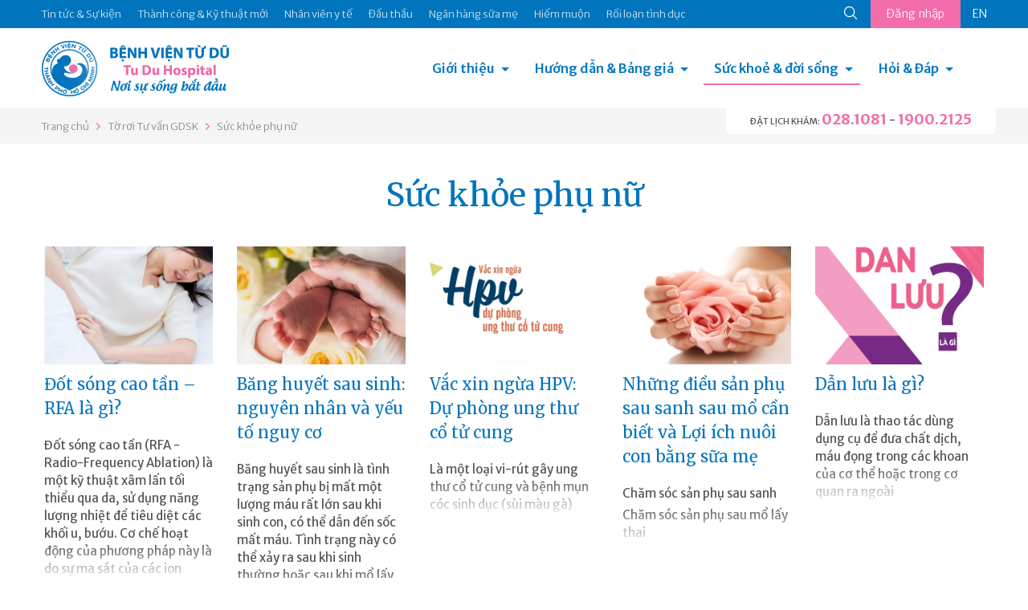

--- FILE ---
content_type: text/html; charset=utf-8
request_url: https://tudu.com.vn/vn/y-hoc-thuong-thuc/to-roi-tu-van-gdsk/suc-khoe-phu-nu/
body_size: 8735
content:
<!DOCTYPE html><html><head><!-- Powered by Hai Nhan CRM 3.5   http://www.hainhan.com --> 
 <title>Sức khỏe phụ nữ</title><meta name="description" content="Sức khỏe phụ nữ"><meta name="keywords" content="Sức khỏe phụ nữ"><meta property="og:type" content="website" /><meta property="og:title"  content="Sức khỏe phụ nữ"/><meta property="og:url"  content="http://tudu.com.vn/vn/index.html"/><meta property="og:image"  content="http://tudu.com.vn/images/logo-share.png"/><meta property="og:image:width" content="555"/><meta property="og:image:height" content="555"/><meta property="og:description" content="Sức khỏe phụ nữ"/><meta name="viewport" content="width=device-width, initial-scale=1"><meta http-equiv="Content-Type" content="text/html; charset=UTF-8"><meta http-equiv="X-UA-Compatible" content="IE=edge"><meta name="viewport" content="width=device-width, initial-scale=1.0, minimum-scale=1.0, maximum-scale=1.0, user-scalable=no"><meta name="apple-mobile-web-app-capable" content="yes"><link rel="stylesheet" href="https://cdnjs.cloudflare.com/ajax/libs/normalize/5.0.0/normalize.min.css"><link href="https://cdn.jsdelivr.net/npm/bootstrap@5.0.2/dist/css/bootstrap.min.css" rel="stylesheet" integrity="sha384-EVSTQN3/azprG1Anm3QDgpJLIm9Nao0Yz1ztcQTwFspd3yD65VohhpuuCOmLASjC" crossorigin="anonymous"><link rel="stylesheet" href="/lib/css/swiper/dist/css/swiper.css"><link href="/lib/css/style.css" rel="stylesheet" type="text/css"><link href="/lib/css/comment.css" rel="stylesheet" type="text/css"><script type="text/javascript" src="/lib/js/jquery-1.12.3.min.js" ></script><script type="text/javascript" src="/lib/js/jquery-2.2.3.min.js"></script><script src="https://cdn.jsdelivr.net/npm/bootstrap@5.0.2/dist/js/bootstrap.bundle.min.js" integrity="sha384-MrcW6ZMFYlzcLA8Nl+NtUVF0sA7MsXsP1UyJoMp4YLEuNSfAP+JcXn/tWtIaxVXM" crossorigin="anonymous"></script><script type="module" src="https://unpkg.com/ionicons@7.1.0/dist/ionicons/ionicons.esm.js"></script><script nomodule src="https://unpkg.com/ionicons@7.1.0/dist/ionicons/ionicons.js"></script><link rel="stylesheet" href="/lib/js/layerslider/layerslider.css" type="text/css"><script src="/lib/js/layerslider/greensock.js" type="text/javascript"></script><script src="/lib/js/layerslider/layerslider.transitions.js" type="text/javascript"></script><script src="/lib/js/layerslider/layerslider.kreaturamedia.jquery.js" type="text/javascript"></script><script src="/lib/css/swiper/dist/js/swiper.min.js"></script><script language=JavaScript1.2 src="/lib/js/default.js" type=text/javascript></script><script language=JavaScript1.2 src="/lib/js/comment.js" type=text/javascript></script><script language="javascript" src="/lib/js/xmlhttp.js" type=text/javascript></script><link href="/lib/js/photoswipe/photoswipe.css?v=4.1.1-1.0.4" rel="stylesheet"><link href="/lib/js/photoswipe/default-skin/default-skin.css?v=4.1.1-1.0.4" rel="stylesheet"><script src="/lib/js/photoswipe/photoswipe.min.js?v=4.1.1-1.0.4"></script><script src="/lib/js/photoswipe/photoswipe-ui-default.min.js?v=4.1.1-1.0.4"></script><meta name="_mg-domain-verification" content="b564fdda838d43c4848c3e5af9e3ca89" /><meta name="a.validate.02" content="D57hZ40kJdNQ69Ex5ArsvTY6Yqrjx8EIwy2J" /></head><body><header><div class="menu-top"><div class="container"><ul class="nav-menu-top"><li><a href="https://tuduexpress.com.vn" target="_blank" title="Tin tức & Sự kiện" alt="Tin tức & Sự kiện">Tin tức & Sự kiện</a></li><li><a href="https://tuduexpress.com.vn/vn/tin-tuc-su-kien/tin-tuc/thanh-cong-va-ky-thuat-moi/" title="Thành công & Kỹ thuật mới" alt="Thành công & Kỹ thuật mới">Thành công & Kỹ thuật mới</a></li><li><a href="https://tuduexpress.com.vn/vn/nhan-vien-y-te/" title="Nhân viên y tế" alt="Nhân viên y tế">Nhân viên y tế</a></li><li><a href="https://tuduexpress.com.vn/vn/tin-tuc-su-kien/thong-tin-dau-thau/" title="Đấu thầu" alt="Đấu thầu">Đấu thầu</a></li><li><a href="https://nganhangsuame.tudu.com.vn" target="_blank" title="Ngân hàng sữa mẹ" alt="Ngân hàng sữa mẹ">Ngân hàng sữa mẹ</a></li><li><a href="https://hiemmuon.tudu.com.vn/" target="_blank" title="Hiếm muộn" alt="Hiếm muộn">Hiếm muộn</a></li><li><a href="https://tuduexpress.com.vn/vn/y-hoc-thuong-thuc/ke-hoach-gia-dinh/roi-loan-tinh-duc/" title="Rối loạn tình dục" alt="Rối loạn tình dục">Rối loạn tình dục</a></li></ul><div class="menu-top-right">  <div class="search-icon">  <form id="fsm" name="fsm" action="/xmlhttp.aspx?FID=6&Search=1" method="post">  <input type="text" id="searchid" name="searchid" placeholder="Tìm kiếm" onkeypress="return keyEnter(event)" class="search-input" onclick="this.value=''" autocomplete="off">  <a href="javascript:void(0);" id="searchico"><ion-icon name="search-outline"></ion-icon></a>  </form>  </div>  <div class="button-login">    <a href="/default.aspx?FID=3&AccountBar=1" id="login_text">Đăng nhập</a>    <script  type="text/javascript">    showXmlHttp2(xmlhttp_login_text, '/xmlhttp.aspx?FID=1412', 'login_text');    </script>  </div><div class='language'><a class='en' href="/en/article41000/article41403/article414033/">EN</a></div></div></div></div><div class="container menu-bottom"><div class="logo"><a href="/vn/"><img src="/images/logo.png"></div><div class="menu"><link rel="stylesheet" href="/lib/css/cssmenu/styles.css"><script src="/lib/css/cssmenu/script.js"></script><div id="cssmenu"><ul><li class="has-sub"><a href="/vn/gioi-thieu/">Giới thiệu</a><ul><li><a style="" href="/vn/gioi-thieu/lich-su-hinh-thanh/">Lịch sử hình thành</a></li><li><a style="" href="/vn/gioi-thieu/co-cau-to-chuc/">Cơ cấu tổ chức</a></li><li><a style="" href="/vn/gioi-thieu/cac-chuyen-khoa/">Các chuyên khoa</a></li><li><a style="" href="/vn/gioi-thieu/phong-dao-tao-chi-dao-tuyen/">Phòng Đào tạo - Chỉ đạo tuyến</a></li><li><a style="" href="/vn/gioi-thieu/thu-vien-dien-tu/">Thư viện điện tử</a></li><li><a style="" href="/vn/gioi-thieu/van-ban-qui-pham-phap-luat/">Văn bản qui phạm pháp luật</a></li><li><a style="" href="/vn/gioi-thieu/van-ban-cua-benh-vien/">Văn bản của bệnh viện</a></li><li><a style="" href="/vn/gioi-thieu/ca-mo-viet-duc-va-tinh-nguoi/">Ca mổ Việt - Đức và tình người</a></li></ul></li><li class="has-sub"><a href="/vn/huong-dan-dich-vu/">Hướng dẫn & Bảng giá</a><ul><li><a style="" href="/vn/huong-dan-dich-vu/dich-vu-sanh-mo/">Dịch vụ Sanh / Mổ</a></li><li><a style="" href="/vn/huong-dan-dich-vu/kham-thai/">Khám thai</a></li><li><a style="" href="/vn/huong-dan-dich-vu/kham-phu-khoa/">Khám Phụ khoa</a></li><li><a style="" href="/vn/huong-dan-dich-vu/kham-hiem-muon/">Khám Hiếm muộn</a></li><li><a style="" href="/vn/huong-dan-dich-vu/kham-ke-hoach-gia-dinh/">Khám Kế hoạch gia đình</a></li><li><a style="" href="/vn/huong-dan-dich-vu/kham-nhi/">Khám Nhi</a></li><li><a style="" href="/vn/huong-dan-dich-vu/tao-hinh-tham-my/">Tạo hình thẩm mỹ</a></li><li><a style="" href="/vn/huong-dan-dich-vu/thu-tuc-hanh-chinh/">Thủ tục hành chính</a></li><li><a style="" href="/vn/huong-dan-dich-vu/bang-gia/">Bảng giá</a></li><li><a style="" href="/vn/huong-dan-dich-vu/kham-doan/">Khám Đoàn</a></li></ul></li><li class="has-sub active"><a href="/vn/y-hoc-thuong-thuc/">Sức khoẻ & đời sống</a><ul><li><a style="" href="/vn/y-hoc-thuong-thuc/diem-bao/">Điểm báo</a></li><li><a style="" href="/vn/y-hoc-thuong-thuc/suc-khoe-phu-nu/">Sức khỏe phụ nữ</a></li><li><a style="" href="/vn/y-hoc-thuong-thuc/ke-hoach-gia-dinh/">Kế hoạch gia đình</a></li><li><a style="" href="/vn/y-hoc-thuong-thuc/hiem-muon/">Hiếm muộn</a></li><li><a style="" href="/vn/y-hoc-thuong-thuc/thong-tin-thuoc/">Thông tin thuốc</a></li><li><a style="" href="/vn/y-hoc-thuong-thuc/nuoi-con-bang-sua-me/">Nuôi con bằng sữa mẹ</a></li><li><a style="" href="/vn/y-hoc-thuong-thuc/to-roi-tu-van-gdsk/">Tờ rơi Tư vấn GDSK</a></li><li><a style="" href="/vn/y-hoc-thuong-thuc/giai-doan-tien-mang-thai/">Giai đoạn tiền mang thai</a></li><li><a style="" href="/vn/y-hoc-thuong-thuc/suc-khoe-thai-ky/">Sức khỏe thai kỳ</a></li><li><a style="" href="/vn/y-hoc-thuong-thuc/suc-khoe-sau-sanh-sau-mo/">Sức khỏe sau sanh/ sau mổ</a></li><li><a style="" href="/vn/y-hoc-thuong-thuc/benh-ly-phu-khoa/">Bệnh lý phụ khoa</a></li></ul></li><li class="has-sub last-child"><a href="/default.aspx?FID=16&ViewAQMGroup=1">Hỏi & Đáp</a><ul><li><a href="/vn/thong-bao/">Thông báo</a></li><li><a href="/vn/bao-hiem-y-te/">Bảo hiểm y tế</a></li><li><a href="/vn/suc-khoe-mang-thai/">Sức khỏe mang thai</a></li><li><a href="/vn/suc-khoe-cua-be/">Sức khỏe của bé</a></li><li><a href="/vn/suc-khoe-phu-nu/">Sức khỏe phụ nữ</a></li><li><a href="/vn/cac-bien-phap-ngua-thai/">Các biện pháp ngừa thai</a></li><li><a href="/vn/hiem-muon-vo-sinh/">Hiếm muộn - Vô sinh</a></li><li><a href="/vn/roi-loan-tinh-duc-nam-nu/">Rối loạn tình dục Nam - Nữ</a></li><li><a href="/vn/khac/">Khác</a></li></ul></li><li class="menu-on-mobile"><a href="https://tuduexpress.com.vn" target="_blank" title="Tin tức & Sự kiện" alt="Tin tức & Sự kiện">Tin tức & Sự kiện</a></li><li class="menu-on-mobile"><a href="https://tudu.com.vn/vn/tin-tuc-su-kien/tin-tuc/thanh-cong-va-ky-thuat-moi/" title="Thành công & Kỹ thuật mới" alt="Thành công & Kỹ thuật mới">Thành công & Kỹ thuật mới</a></li><li class="menu-on-mobile"><a href="https://tudu.com.vn/vn/nhan-vien-y-te/" title="Nhân viên y tế" alt="Nhân viên y tế">Nhân viên y tế</a></li><li class="menu-on-mobile"><a href="https://tudu.com.vn/vn/tin-tuc-su-kien/thong-tin-dau-thau/" title="Đấu thầu" alt="Đấu thầu">Đấu thầu</a></li><li class="menu-on-mobile"><a href="https://nganhangsuame.tudu.com.vn" target="_blank" title="Ngân hàng sữa mẹ" alt="Ngân hàng sữa mẹ">Ngân hàng sữa mẹ</a></li><li class="menu-on-mobile"><a href="https://hiemmuon.tudu.com.vn/" target="_blank" title="Hiếm muộn" alt="Hiếm muộn">Hiếm muộn</a></li><li class="menu-on-mobile"><a href="https://tudu.com.vn/vn/y-hoc-thuong-thuc/ke-hoach-gia-dinh/roi-loan-tinh-duc/" title="Rối loạn tình dục" alt="Rối loạn tình dục">Rối loạn tình dục</a></li><li class="menu-on-mobile"><form id="fsmm" name="fsmm" action="/xmlhttp.aspx?FID=6&Search=1" method="post"><div class="search-cont"><input type="text" id="searchid_m" placeholder="Tìm kiếm" name="searchid_m" placeholder="" onkeypress="return keyEnter_m(event,'Search')" class="search-input" onclick="this.value=''"></div><div class="search-btn"><a class="search-icon" href="javascript:search_m('Search')"><ion-icon name="search-outline"></ion-icon></a></div></form></li><li class="menu-on-mobile button-login"><a href="javascript:void(0);">Đăng nhập</a><div class='language'><a class='en' href="/en/article41000/article41403/article414033/">EN</a></div></li></ul></div></div><div class="hotline-header">  <div class="tab-head-top"></div>  <div class="tab-head"><span>ĐẶT LỊCH KHÁM: </span><a href="tel:0281081">028.1081</a> - <a href="tel:19002125">1900.2125</a></p></div></div></div></header><div class="navigation"><div class="container"><div id="navpage"><div id="navitem"><a href="/vn/">Trang chủ</a></div><div id="navspace"><ion-icon name="chevron-forward-outline"></ion-icon></div><div id="navitem"><a href="/vn/y-hoc-thuong-thuc/to-roi-tu-van-gdsk/">Tờ rơi Tư vấn GDSK</a></div><div id="navspace"><ion-icon name="chevron-forward-outline"></ion-icon></div><div id="navitem"><a href="/vn/y-hoc-thuong-thuc/to-roi-tu-van-gdsk/suc-khoe-phu-nu/">Sức khỏe phụ nữ</a></div></div></div></div><section class="article-list"><div class="container title"><div class="title">  <a href="/vn/y-hoc-thuong-thuc/to-roi-tu-van-gdsk/suc-khoe-phu-nu/"><h2>Sức khỏe phụ nữ</h2></a></div></div><div class="container group-list"><div class="row"><div class="swiper-item"><div class="avatar-item" style="background-image:url('/data/2025/04/29/14170272_capture_thumbnail.jpg');" onclick="javascript:window.location='/vn/y-hoc-thuong-thuc/to-roi-tu-van-gdsk/suc-khoe-phu-nu/dot-song-cao-tan-rfa-la-gi/';"></div><div class="name-item"><a href="/vn/y-hoc-thuong-thuc/to-roi-tu-van-gdsk/suc-khoe-phu-nu/dot-song-cao-tan-rfa-la-gi/" alt="Đốt sóng cao tần – RFA là gì?" title="Đốt sóng cao tần – RFA là gì?">Đốt sóng cao tần – RFA là gì?</a></div><div class="des-item"><p>Đốt s&oacute;ng cao tần (RFA - Radio-Frequency Ablation) l&agrave; một kỹ thuật x&acirc;m lấn tối thiểu qua da, sử dụng năng lượng nhiệt để ti&ecirc;u diệt c&aacute;c khối u, bướu. Cơ chế hoạt động của phương ph&aacute;p n&agrave;y l&agrave; do sự ma s&aacute;t của c&aacute;c ion trong m&ocirc; bị ti&ecirc;u hủy dưới d&ograve;ng điện xoay chiều c&oacute; tần số cao, nằm trong khoảng s&oacute;ng &acirc;m thanh. Một điện cực được đặt ở trung t&acirc;m khối u v&agrave; duy tr&igrave; nhiệt độ ph&aacute; hủy từ 60 -100 độ C. D&ograve;ng điện từ m&aacute;y được truyền đến khối u qua một điện cực dạng kim, s&oacute;ng radio được truyền v&agrave;o đầu kim v&agrave; sinh nhiệt. Nhiệt do ma s&aacute;t l&agrave;m kh&ocirc; m&ocirc; xung quanh dẫn đến l&agrave;m mất nước trong tế b&agrave;o v&agrave; hoại tử đ&ocirc;ng khối u, từ đ&oacute; l&agrave;m giảm thể t&iacute;ch bướu.</p></div></div><div class="swiper-item"><div class="avatar-item" style="background-image:url('/data/2025/04/29/14091526_capture_thumbnail.jpg');" onclick="javascript:window.location='/vn/y-hoc-thuong-thuc/to-roi-tu-van-gdsk/suc-khoe-phu-nu/bang-huyet-sau-sinh-nguyen-nhan-va-yeu-to-nguy-co/';"></div><div class="name-item"><a href="/vn/y-hoc-thuong-thuc/to-roi-tu-van-gdsk/suc-khoe-phu-nu/bang-huyet-sau-sinh-nguyen-nhan-va-yeu-to-nguy-co/" alt="Băng huyết sau sinh: nguyên nhân và yếu tố nguy cơ" title="Băng huyết sau sinh: nguyên nhân và yếu tố nguy cơ">Băng huyết sau sinh: nguyên nhân và yếu tố nguy cơ</a></div><div class="des-item"><p>Băng huyết sau sinh l&agrave; t&igrave;nh trạng sản phụ bị mất một lượng m&aacute;u rất lớn sau khi sinh con, c&oacute; thể dẫn đến sốc mất m&aacute;u. T&igrave;nh trạng n&agrave;y c&oacute; thể xảy ra sau khi sinh thường hoặc sau khi mổ lấy thai. Đ&acirc;y l&agrave; một trong 5 tai biến sản khoa thường gặp nhất v&agrave; l&agrave; nguy&ecirc;n nh&acirc;n g&acirc;y tử vong mẹ h&agrave;ng đầu tr&ecirc;n thế giới. Theo thống k&ecirc; của Tổ chức y tế thế giới, cứ mỗi 4 ph&uacute;t c&oacute; một sản phụ tử vong v&igrave; băng huyết sau sinh.</p></div></div><div class="swiper-item"><div class="avatar-item" style="background-image:url('/data/2023/02/22/09475897_hpv-03_thumbnail.jpg');" onclick="javascript:window.location='/vn/y-hoc-thuong-thuc/to-roi-tu-van-gdsk/suc-khoe-phu-nu/vac-xin-ngua-hpv-du-phong-ung-thu-co-tu-cung/';"></div><div class="name-item"><a href="/vn/y-hoc-thuong-thuc/to-roi-tu-van-gdsk/suc-khoe-phu-nu/vac-xin-ngua-hpv-du-phong-ung-thu-co-tu-cung/" alt="Vắc xin ngừa HPV: Dự phòng ung thư cổ tử cung" title="Vắc xin ngừa HPV: Dự phòng ung thư cổ tử cung">Vắc xin ngừa HPV: Dự phòng ung thư cổ tử cung</a></div><div class="des-item"><p>L&agrave; một loại vi-r&uacute;t g&acirc;y ung thư cổ tử cung v&agrave; bệnh mụn c&oacute;c sinh dục (s&ugrave;i m&agrave;u g&agrave;)</p></div></div><div class="swiper-item"><div class="avatar-item" style="background-image:url('/data/2023/02/20/09352799_female-hands-with-pink-rose-femininity-concept-1_thumbnail.jpg');" onclick="javascript:window.location='/vn/y-hoc-thuong-thuc/to-roi-tu-van-gdsk/suc-khoe-phu-nu/nhung-dieu-san-phu-sau-sanh-sau-mo-can-biet-va-loi-ich-nuoi-con-bang-sua-me/';"></div><div class="name-item"><a href="/vn/y-hoc-thuong-thuc/to-roi-tu-van-gdsk/suc-khoe-phu-nu/nhung-dieu-san-phu-sau-sanh-sau-mo-can-biet-va-loi-ich-nuoi-con-bang-sua-me/" alt="Những điều sản phụ sau sanh sau mổ cần biết và Lợi ích nuôi con bằng sữa mẹ" title="Những điều sản phụ sau sanh sau mổ cần biết và Lợi ích nuôi con bằng sữa mẹ">Những điều sản phụ sau sanh sau mổ cần biết và Lợi ích nuôi con bằng sữa mẹ</a></div><div class="des-item"><p>Chăm s&oacute;c sản phụ sau sanh</p>
<p>Chăm s&oacute;c sản phụ sau mổ lấy thai</p></div></div><div class="swiper-item"><div class="avatar-item" style="background-image:url('/data/2023/02/17/10171492_04-dan-luu-01-03_thumbnail.jpg');" onclick="javascript:window.location='/vn/y-hoc-thuong-thuc/to-roi-tu-van-gdsk/suc-khoe-phu-nu/dan-luu-la-gi/';"></div><div class="name-item"><a href="/vn/y-hoc-thuong-thuc/to-roi-tu-van-gdsk/suc-khoe-phu-nu/dan-luu-la-gi/" alt="Dẫn lưu là gì?" title="Dẫn lưu là gì?">Dẫn lưu là gì?</a></div><div class="des-item"><p>Dẫn lưu l&agrave; thao t&aacute;c d&ugrave;ng dụng cụ để đưa chất dịch, m&aacute;u đọng trong c&aacute;c khoan của cơ thể hoặc trong cơ quan ra ngo&agrave;i</p></div></div><div class="swiper-item"><div class="avatar-item" style="background-image:url('/data/2023/02/17/10032973_02-bia-01_thumbnail.jpg');" onclick="javascript:window.location='/vn/y-hoc-thuong-thuc/to-roi-tu-van-gdsk/suc-khoe-phu-nu/an-toan-hoa-tri-tai-nha/';"></div><div class="name-item"><a href="/vn/y-hoc-thuong-thuc/to-roi-tu-van-gdsk/suc-khoe-phu-nu/an-toan-hoa-tri-tai-nha/" alt="An toàn hóa trị tại nhà" title="An toàn hóa trị tại nhà">An toàn hóa trị tại nhà</a></div><div class="des-item"><p>Xử tr&iacute; dịch cơ thể</p>
<p>Đi vệ sinh</p>
<p>Quản l&yacute; n&ocirc;n mửa</p></div></div><div class="swiper-item"><div class="avatar-item" style="background-image:url('/data/2023/02/14/15440184_ns-tntc-15_thumbnail.jpg');" onclick="javascript:window.location='/vn/y-hoc-thuong-thuc/to-roi-tu-van-gdsk/suc-khoe-phu-nu/phau-thuat-noi-soi-o-bung-chan-doan-va-dieu-tri-thai-ngoai-tu-cung/';"></div><div class="name-item"><a href="/vn/y-hoc-thuong-thuc/to-roi-tu-van-gdsk/suc-khoe-phu-nu/phau-thuat-noi-soi-o-bung-chan-doan-va-dieu-tri-thai-ngoai-tu-cung/" alt="Phẫu thuật nội soi ổ bụng chẩn đoán và điều trị thai ngoài tử cung" title="Phẫu thuật nội soi ổ bụng chẩn đoán và điều trị thai ngoài tử cung">Phẫu thuật nội soi ổ bụng chẩn đoán và điều trị thai ngoài tử cung</a></div><div class="des-item"><p>C&aacute;c dấu hiệu thai ngo&agrave;i tử cung</p>
<p>Trễ kinh, đau bụng, ra huyết &acirc;m đạo bất thường</p></div></div><div class="swiper-item"><div class="avatar-item" style="background-image:url('/data/2023/02/14/15340294_cb-truoc-pt-14_thumbnail.jpg');" onclick="javascript:window.location='/vn/y-hoc-thuong-thuc/to-roi-tu-van-gdsk/suc-khoe-phu-nu/huong-dan-chuan-bi-nguoi-benh-truoc-phau-thuat-phu-khoa/';"></div><div class="name-item"><a href="/vn/y-hoc-thuong-thuc/to-roi-tu-van-gdsk/suc-khoe-phu-nu/huong-dan-chuan-bi-nguoi-benh-truoc-phau-thuat-phu-khoa/" alt="Hướng dẫn chuẩn bị người bệnh trước phẫu thuật phụ khoa" title="Hướng dẫn chuẩn bị người bệnh trước phẫu thuật phụ khoa">Hướng dẫn chuẩn bị người bệnh trước phẫu thuật phụ khoa</a></div><div class="des-item"><p>Ng&agrave;y trước mổ</p>
<p>Ng&agrave;y mổ</p></div></div><div class="swiper-item"><div class="avatar-item" style="background-image:url('/data/2023/02/14/15195358_utbt-13_thumbnail.jpg');" onclick="javascript:window.location='/vn/y-hoc-thuong-thuc/to-roi-tu-van-gdsk/suc-khoe-phu-nu/nhung-dieu-nguoi-benh-ung-thu-buong-trung-can-biet/';"></div><div class="name-item"><a href="/vn/y-hoc-thuong-thuc/to-roi-tu-van-gdsk/suc-khoe-phu-nu/nhung-dieu-nguoi-benh-ung-thu-buong-trung-can-biet/" alt="Những điều người bệnh ung thư buồng trứng cần biết" title="Những điều người bệnh ung thư buồng trứng cần biết">Những điều người bệnh ung thư buồng trứng cần biết</a></div><div class="des-item"><p>Ung thư buồng trứng l&agrave; khối u &aacute;c t&iacute;nh xuất ph&aacute;t từ buồng trứng, ống dẫn trứng v&agrave; ph&uacute;c mạc. Điều trị ung thư buồng trứng đ&ograve;i hỏi kết hợp phẫu trị v&agrave; h&oacute;a trị</p></div></div><div class="swiper-item"><div class="avatar-item" style="background-image:url('/data/2023/02/14/15120439_mlt-11_thumbnail.jpg');" onclick="javascript:window.location='/vn/y-hoc-thuong-thuc/to-roi-tu-van-gdsk/suc-khoe-phu-nu/thong-tin-dieu-tri-thai-bam-seo-mo-lay-thai-16463/';"></div><div class="name-item"><a href="/vn/y-hoc-thuong-thuc/to-roi-tu-van-gdsk/suc-khoe-phu-nu/thong-tin-dieu-tri-thai-bam-seo-mo-lay-thai-16463/" alt="Thông tin điều trị thai bám sẹo mổ lấy thai" title="Thông tin điều trị thai bám sẹo mổ lấy thai">Thông tin điều trị thai bám sẹo mổ lấy thai</a></div><div class="des-item"><p>Thai b&aacute;m sẹo mổ lấy thai l&agrave; t&igrave;nh trạng thai khồng nằm trong buồng tử cung như b&igrave;nh thường m&agrave; nằm tại vị tr&iacute; sẹo mổ lấy thai</p></div></div></div><div id="paging"><a class="back" href="/vn/y-hoc-thuong-thuc/to-roi-tu-van-gdsk/suc-khoe-phu-nu/"><ion-icon name="chevron-back-outline"></ion-icon></a><span class="pselected"><span class="ipage-rr">1</span></span><a href="/vn/y-hoc-thuong-thuc/to-roi-tu-van-gdsk/suc-khoe-phu-nu/2/"></span><span class="ipage-r">2</span></a><a class="next" href="/vn/y-hoc-thuong-thuc/to-roi-tu-van-gdsk/suc-khoe-phu-nu/2"><ion-icon name="chevron-forward-outline"></ion-icon></a></div></div></section><section class="home-handbook section-home"></section><section class="home-connect section-home"><div class="container title"><div class="title">  <h2>Kết nối với Bệnh viện Từ Dũ</h2>  <div class="des-title"></div>  <div class="content-connect"><p><a href="https://www.tiktok.com/@benhvientudu" target="_blank"><img style="height: 60px;" src="/data/image/social_ico/tiktok.png" alt="" /></a> <a href="https://www.facebook.com/BenhvienTuDu2015/" target="_blank"><img style="height: 60px;" src="/data/image/social_ico/facebook.png" alt="" /></a> <a href="https://www.youtube.com/channel/UCuvm2yh-3Xag4TZN3QpuOfQ" target="_blank"><img style="height: 60px;" src="/data/image/social_ico/youtube.png" alt="" /></a></p></div></div></div></section><footer><div class="section-footer">  <div class="container">      <div class="row"><div class="col-md-5 contact-footer"><div class="logo-footer"><img src="/images/logo-footer.png" alt="Bệnh viện Từ Dũ"></div><p class="title-footer">Bệnh viện Từ Dũ</p><div class="contact-content"><p>284 Cống Quỳnh, P. Bến Th&agrave;nh,<br />Tp. Hồ Ch&iacute; Minh, Việt Nam</p>
<p>Tel: <a href="tell:02839526568">(028) 3952.6568<br /></a>Email:&nbsp;<a href="mailto:web.admin@tudu.com.vn">web.admin@tudu.com.vn</a></p>
<p>Đăng k&yacute; kh&aacute;m: <a href="tel:0281081">028.1081</a> - <a href="tel:19002125">1900.2125</a></p>
<p>[&nbsp;<a href="/vn/lien-he/lien-ket-noi-bo/" target="_blank">Li&ecirc;n kết nội bộ</a>&nbsp;]</p></div><div id="vtoline"></div><script>showXmlHttp(xmlhttp3, '/xmlhttp.aspx?FID=5&ViewVisiter=1', 'vtoline');</script></div><div class="col-md-7">  <div class="row">  <div class="footer-col col-sm-4"><ul><li><a href="/vn/gioi-thieu/">Giới thiệu</a></li><li><a href="/vn/gioi-thieu/lich-su-hinh-thanh/">Lịch sử hình thành</a></li><li><a href="/vn/gioi-thieu/co-cau-to-chuc/">Cơ cấu tổ chức</a></li><li><a href="/vn/gioi-thieu/cac-chuyen-khoa/">Các chuyên khoa</a></li><li><a href="/vn/gioi-thieu/phong-dao-tao-chi-dao-tuyen/">Phòng Đào tạo - Chỉ đạo tuyến</a></li><li><a href="/vn/gioi-thieu/thu-vien-dien-tu/">Thư viện điện tử</a></li><li><a href="/vn/gioi-thieu/van-ban-qui-pham-phap-luat/">Văn bản qui phạm pháp luật</a></li><li><a href="/vn/gioi-thieu/van-ban-cua-benh-vien/">Văn bản của bệnh viện</a></li><li><a href="/vn/gioi-thieu/ca-mo-viet-duc-va-tinh-nguoi/">Ca mổ Việt - Đức và tình người</a></li></ul>  </div>  <div class="footer-col col-sm-4"><ul><li><a href="https://tuduexpress.com.vn/vn/tin-tuc-su-kien/">Tin tức & sự kiện</a></li><li><a href="https://tuduexpress.com.vn/vn/tin-tuc-su-kien/tin-tuc/">Tin tức</a></li><li><a href="https://tuduexpress.com.vn/vn/tin-tuc-su-kien/dao-tao-huan-luyen/">Đào tạo & huấn luyện</a></li><li><a href="https://tuduexpress.com.vn/vn/tin-tuc-su-kien/tu-trai-tim-den-trai-tim/">Từ trái tim đến trái tim</a></li><li><a href="https://tuduexpress.com.vn/vn/tin-tuc-su-kien/thong-tin-dau-thau/">Thông tin đấu thầu</a></li><li><a href="https://tuduexpress.com.vn/vn/tin-tuc-su-kien/hoi-nghi-hoi-thao/">Hội nghị - Hội thảo</a></li><li><a href="https://tuduexpress.com.vn/vn/tin-tuc-su-kien/hoat-dong-doan-hoi/">Hoạt động Đoàn - Hội</a></li><li><a href="https://tuduexpress.com.vn/vn/tin-tuc-su-kien/thu-gian/">Thư giãn</a></li><li><a href="https://tuduexpress.com.vn/vn/tin-tuc-su-kien/nhung-cau-chuyen-nghe/">Những câu chuyện nghề</a></li><li><a href="https://tuduexpress.com.vn/vn/tin-tuc-su-kien/thong-tin-tu-so-y-te/">Thông tin từ Sở Y tế</a></li><li><a href="https://tuduexpress.com.vn/vn/tin-tuc-su-kien/tu-du-ngay-nay/">Từ Dũ ngày nay</a></li></ul>  </div><div class="footer-col col-sm-4"><ul><li><a href="/vn/huong-dan-dich-vu/">Hướng dẫn & dịch vụ</a></li><li><a href="/vn/huong-dan-dich-vu/bang-gia/">Bảng giá</a></li><li><a href="/vn/huong-dan-dich-vu/kham-thai/">Khám thai</a></li><li><a href="/vn/huong-dan-dich-vu/dich-vu-sanh-mo/">Dịch vụ Sanh / Mổ</a></li><li><a href="/vn/huong-dan-dich-vu/kham-phu-khoa/">Khám Phụ khoa</a></li><li><a href="/vn/huong-dan-dich-vu/kham-hiem-muon/">Khám Hiếm muộn</a></li><li><a href="/vn/huong-dan-dich-vu/kham-nhi/">Khám Nhi</a></li><li><a href="/vn/huong-dan-dich-vu/kham-ke-hoach-gia-dinh/">Khám Kế hoạch gia đình</a></li><li><a href="/vn/huong-dan-dich-vu/thu-tuc-hanh-chinh/">Thủ tục hành chính</a></li><li><a href="/vn/huong-dan-dich-vu/tao-hinh-tham-my/">Tạo hình thẩm mỹ</a></li><li><a href="/vn/huong-dan-dich-vu/kham-doan/">Khám Đoàn</a></li></ul>  </div>  </div></div>      </div>  </div></div><div class="copy-right">© 2026 Bệnh viện Từ Dũ</div></footer><!-- Google tag (gtag.js) --><script async src="https://www.googletagmanager.com/gtag/js?id=G-CQEHDCHPW4"></script><script>  window.dataLayer = window.dataLayer || [];  function gtag(){dataLayer.push(arguments);}  gtag('js', new Date());  gtag('config', 'G-CQEHDCHPW4');</script><script>(function(i,s,o,g,r,a,m){i['GoogleAnalyticsObject']=r;i[r]=i[r]||function(){(i[r].q=i[r].q||[]).push(arguments)},i[r].l=1*new Date();a=s.createElement(o),m=s.getElementsByTagName(o)[0];a.async=1;a.src=g;m.parentNode.insertBefore(a,m)})(window,document,'script','https://www.google-analytics.com/analytics.js','ga');ga('create', 'UA-1553216-8', 'auto');ga('send', 'pageview');</script></body></html>


 <!-- Powered by Hai Nhan Cache Technology 2.0 - 75C13CFBF8030132C02BE8D531BA87AB - 15/01/2026 16:10:40 -->

--- FILE ---
content_type: text/html; charset=utf-8
request_url: https://tudu.com.vn/xmlhttp.aspx?FID=5&ViewVisiter=1&rd=0.14782089232169104
body_size: 25
content:
<div class="vtoline"><p id="online">Đang trực tuyến:&nbsp;&nbsp;<b>449</b></p><p id="views">Số lượt xem:&nbsp;&nbsp;<b>169,294,283</b></p></div>


